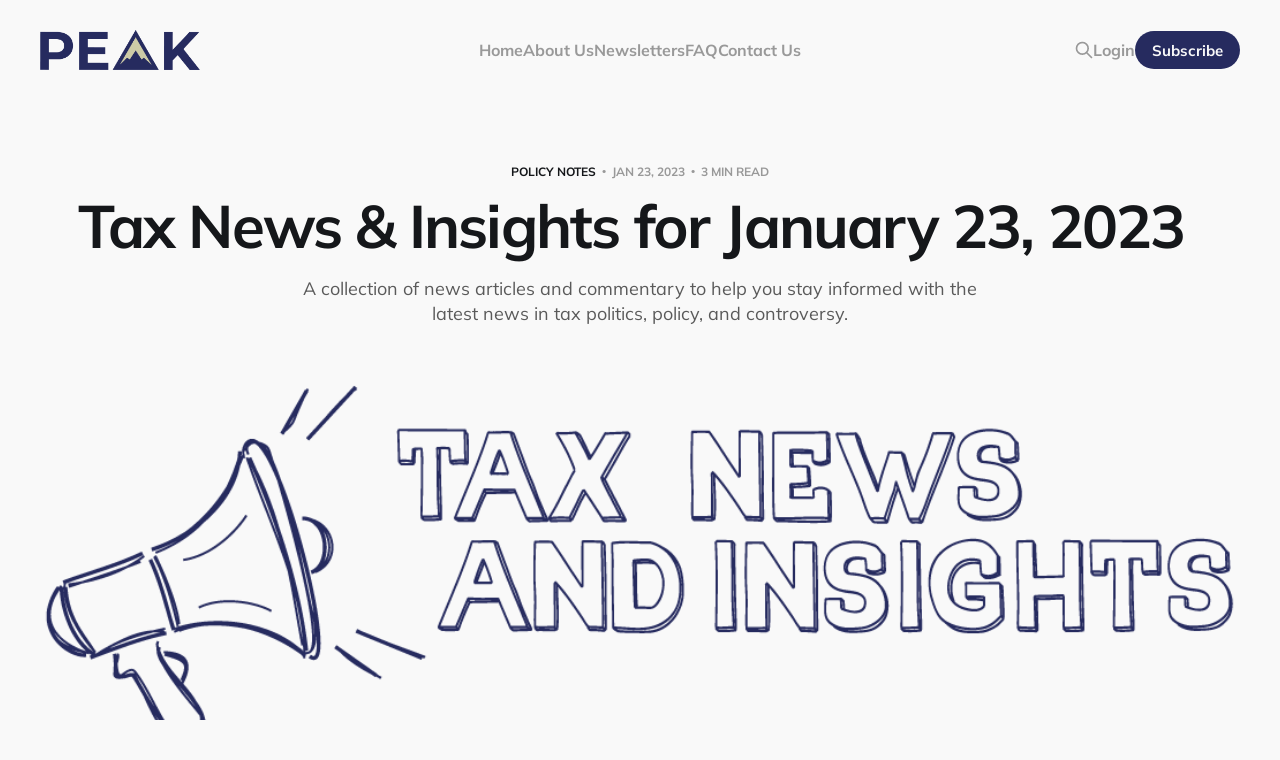

--- FILE ---
content_type: text/html; charset=utf-8
request_url: https://peakpolicy.com/policy-notes/tax-news-insights-01-23-2023/
body_size: 8074
content:
<!DOCTYPE html>
<html lang="en">

<head>
    <meta charset="utf-8">
    <meta name="viewport" content="width=device-width, initial-scale=1">
    <title>Tax News &amp; Insights for January 23, 2023</title>

    <link rel="stylesheet" href="/assets/built/screen.css?v=7bd4555919">
    <link rel="stylesheet" href="https://cdnjs.cloudflare.com/ajax/libs/tocbot/4.12.3/tocbot.css">
    <meta name="description" content="A collection of news articles and commentary to help you stay informed with the latest news in tax politics, policy, and controversy.">
    <link rel="icon" href="https://peakpolicy.com/content/images/size/w256h256/2023/01/PEAK_Mountain_Logo.png" type="image/png">
    <link rel="canonical" href="https://peakpolicy.com/policy-notes/tax-news-insights-01-23-2023/">
    <meta name="referrer" content="no-referrer-when-downgrade">
    
    <meta property="og:site_name" content="Peak Policy">
    <meta property="og:type" content="article">
    <meta property="og:title" content="Tax News &amp; Insights for January 23, 2023">
    <meta property="og:description" content="A collection of news articles and commentary to help you stay informed with the latest news in tax politics, policy, and controversy.">
    <meta property="og:url" content="https://peakpolicy.com/policy-notes/tax-news-insights-01-23-2023/">
    <meta property="og:image" content="https://peakpolicy.com/content/images/2023/01/Tax-News---Insights-5.png">
    <meta property="article:published_time" content="2023-01-23T13:00:27.000Z">
    <meta property="article:modified_time" content="2023-01-23T14:30:38.000Z">
    <meta property="article:tag" content="Policy Notes">
    
    <meta name="twitter:card" content="summary_large_image">
    <meta name="twitter:title" content="Tax News &amp; Insights for January 23, 2023">
    <meta name="twitter:description" content="A collection of news articles and commentary to help you stay informed with the latest news in tax politics, policy, and controversy.">
    <meta name="twitter:url" content="https://peakpolicy.com/policy-notes/tax-news-insights-01-23-2023/">
    <meta name="twitter:image" content="https://peakpolicy.com/content/images/2023/01/Tax-News---Insights-5.png">
    <meta name="twitter:label1" content="Written by">
    <meta name="twitter:data1" content="Jeff Newgard">
    <meta name="twitter:label2" content="Filed under">
    <meta name="twitter:data2" content="Policy Notes">
    <meta name="twitter:site" content="@jeffnewgard">
    <meta property="og:image:width" content="1041">
    <meta property="og:image:height" content="326">
    
    <script type="application/ld+json">
{
    "@context": "https://schema.org",
    "@type": "Article",
    "publisher": {
        "@type": "Organization",
        "name": "Peak Policy",
        "url": "https://peakpolicy.com/",
        "logo": {
            "@type": "ImageObject",
            "url": "https://peakpolicy.com/content/images/2023/01/PEAK_Short-Logo.png"
        }
    },
    "author": {
        "@type": "Person",
        "name": "Jeff Newgard",
        "url": "https://peakpolicy.com/404/",
        "sameAs": []
    },
    "headline": "Tax News &amp; Insights for January 23, 2023",
    "url": "https://peakpolicy.com/policy-notes/tax-news-insights-01-23-2023/",
    "datePublished": "2023-01-23T13:00:27.000Z",
    "dateModified": "2023-01-23T14:30:38.000Z",
    "image": {
        "@type": "ImageObject",
        "url": "https://peakpolicy.com/content/images/2023/01/Tax-News---Insights-5.png",
        "width": 1041,
        "height": 326
    },
    "keywords": "Policy Notes",
    "description": "A collection of news articles and commentary to help you stay informed with the latest news in tax politics, policy, and controversy. ",
    "mainEntityOfPage": "https://peakpolicy.com/policy-notes/tax-news-insights-01-23-2023/"
}
    </script>

    <meta name="generator" content="Ghost 6.8">
    <link rel="alternate" type="application/rss+xml" title="Peak Policy" href="https://peakpolicy.com/rss/">
    <script defer src="https://cdn.jsdelivr.net/ghost/portal@~2.56/umd/portal.min.js" data-i18n="true" data-ghost="https://peakpolicy.com/" data-key="8c3030210d98707d03c41f5e6c" data-api="https://peakpolicy.com/ghost/api/content/" data-locale="en" crossorigin="anonymous"></script><style id="gh-members-styles">.gh-post-upgrade-cta-content,
.gh-post-upgrade-cta {
    display: flex;
    flex-direction: column;
    align-items: center;
    font-family: -apple-system, BlinkMacSystemFont, 'Segoe UI', Roboto, Oxygen, Ubuntu, Cantarell, 'Open Sans', 'Helvetica Neue', sans-serif;
    text-align: center;
    width: 100%;
    color: #ffffff;
    font-size: 16px;
}

.gh-post-upgrade-cta-content {
    border-radius: 8px;
    padding: 40px 4vw;
}

.gh-post-upgrade-cta h2 {
    color: #ffffff;
    font-size: 28px;
    letter-spacing: -0.2px;
    margin: 0;
    padding: 0;
}

.gh-post-upgrade-cta p {
    margin: 20px 0 0;
    padding: 0;
}

.gh-post-upgrade-cta small {
    font-size: 16px;
    letter-spacing: -0.2px;
}

.gh-post-upgrade-cta a {
    color: #ffffff;
    cursor: pointer;
    font-weight: 500;
    box-shadow: none;
    text-decoration: underline;
}

.gh-post-upgrade-cta a:hover {
    color: #ffffff;
    opacity: 0.8;
    box-shadow: none;
    text-decoration: underline;
}

.gh-post-upgrade-cta a.gh-btn {
    display: block;
    background: #ffffff;
    text-decoration: none;
    margin: 28px 0 0;
    padding: 8px 18px;
    border-radius: 4px;
    font-size: 16px;
    font-weight: 600;
}

.gh-post-upgrade-cta a.gh-btn:hover {
    opacity: 0.92;
}</style><script async src="https://js.stripe.com/v3/"></script>
    <script defer src="https://cdn.jsdelivr.net/ghost/sodo-search@~1.8/umd/sodo-search.min.js" data-key="8c3030210d98707d03c41f5e6c" data-styles="https://cdn.jsdelivr.net/ghost/sodo-search@~1.8/umd/main.css" data-sodo-search="https://peakpolicy.com/" data-locale="en" crossorigin="anonymous"></script>
    
    <link href="https://peakpolicy.com/webmentions/receive/" rel="webmention">
    <script defer src="/public/cards.min.js?v=7bd4555919"></script>
    <link rel="stylesheet" type="text/css" href="/public/cards.min.css?v=7bd4555919">
    <script defer src="/public/member-attribution.min.js?v=7bd4555919"></script><style>:root {--ghost-accent-color: #262b5f;}</style>
    <style>
  @media (max-width: 767px) {
.gh-foot-inner {
  grid-template-columns: 1fr !important;      
      }
    }

  @media (max-width: 767px) {
.post-feed {
  grid-template-columns: 1fr;
  grid-gap: 0px !important;
}
    
}
    

li {
  margin-left: 3em;
}

.peak-bullets {
  margin-left: 3em;
  margin-top: 0em;
  margin-bottom: 0em;
}.peak-list {
  margin-left: 3em;
  margin-top: 0em;
  margin-bottom: 0em;
}
.gh-inner {
  max-width: var(--container-width,1200px) !important;
}
.featured-title {
  font-size: 3rem;
}
.feed-header-title {
  font-size: 3rem;
    }
.gh-inner {
  max-width: var(--container-width,700px);
}
.gh-foot-inner {
  grid-template-columns: 1fr auto;
}
.is-head-transparent .gh-head-link {
  color: var(--color-white);
}
    .is-head-brand:not(.is-head-transparent) .gh-head-btn {
  background-color: #262b5f;
  color: #fff;
}
    .is-head-brand:not(.is-head-transparent) .gh-head {
  background-color: #f9f9f9;
}

.is-head-brand:not(.is-head-transparent) .gh-head .nav a, .is-head-brand:not(.is-head-transparent) .gh-head-description, .is-head-brand:not(.is-head-transparent) .gh-head-logo, .is-head-brand:not(.is-head-transparent) .gh-search, .is-head-brand:not(.is-head-transparent) .gh-head-link, .is-head-brand:not(.is-head-transparent) .gh-social, .is-head-brand:not(.is-head-transparent) .nav-more-toggle {
  color: #999;
}
    
@media (max-width: 991px) {
  .is-head-open.is-head-transparent #gh-head, .is-head-open:is(.is-head-transparent, .is-head-brand) #gh-head .gh-head-actions {
    background-color: #f9f9f9;
  }
  .is-head-open.is-head-transparent .gh-head .nav > li a {
    color: #999;
  }
.gh-icon-btn {
  color: #262b5f !important;
  cursor: pointer;
}
.is-head-transparent .gh-burger::after, .is-head-transparent .gh-burger::before {
  background-color: #262b5f !important;
}

  .is-head-brand:not(.is-head-transparent) .gh-head .nav a, .is-head-brand:not(.is-head-transparent) .gh-head-description, .is-head-brand:not(.is-head-transparent) .gh-head-logo, .is-head-brand:not(.is-head-transparent) .gh-search, .is-head-brand:not(.is-head-transparent) .gh-head-link, .is-head-brand:not(.is-head-transparent) .gh-social, .is-head-brand:not(.is-head-transparent) .nav-more-toggle {
  color: #999;
  }
  .is-head-open.is-head-transparent .gh-head-btn {
    background-color: #262b5f;
    color: #fff;
    }
  
  .gh-portal-close {
    color: #999 !important;
  }
  .is-head-open.is-head.transparent .gh-head-actions {
  color: #999 !important;
  }
  .is-head-open.is-head-transparent .gh-head-link a {
  color: #999 !important;
  }
}
    
    
.gh-portal-close .gh-head-logo {
  text-shadow: 2px 2px 8px #fff;
}
.single-cta {
  border-bottom: 1px solid var(--light-gray-color);
  border-top: 0px solid var(--brand-color);
  margin-top: 4rem !important;
  padding: 3rem;
  text-align: center;
  box-shadow: 0 2px 50px 0 rgba(0,0,0,.2);
  background-color: #f9f9f9;
  border-radius: 25px;
    }
.post-sneak-peek {
  display: flex;
  flex-direction: column;
  position: relative;
  width: 100%;
}

.post-sneak-peek.fading::after {
    background: linear-gradient(transparent,#f9f9f9 85%);
    /* background: linear-gradient(transparent,var(--color-bg-body) 85%); */
    bottom: 0;
    content: "";
    height: 80%;
    left: -1em;
    position: absolute;
    right: 0;
    width: calc(100% + 2em);
}
    
.gh-head-link {
  font-size: 1.6rem !important;
  font-weight: 700;
  text-decoration-skip-ink: auto;
  box-sizing: border-box;
  list-style: none;
  white-space: nowrap;
}
.tag-image {
    display: grid;
    justify-content: center;
}
.single-title-tag {
    display: none;
}
.single-excerpt-tag {
    text-align: left;
}
.tag-featured-image {
	width: 1200px;
	margin-bottom: 25px;
    }
.gh-head-inner {
  margin: 0 auto;
  max-width: 1200px !important;
  width: 100%;
  column-gap: 40px
}
.feed-visibility {
  color: #262b5f;
}
.is-head-transparent .gh-head .nav > li a, .is-head-transparent .gh-head-description, .is-head-transparent .gh-head-logo, .is-head-transparent .gh-search, .is-head-transparent .gh-social, .is-head-transparent .nav-more-toggle {
  color: var(--color-white);
}
    
    @media (max-width: 991px)
.gh-head .nav a {
  color: #15171a;
}
.is-head-open.is-head-transparent #gh-head, .is-head-open:is(.is-head-transparent, .is-head-brand) #gh-head .gh-head-actions {
  background-color: #f9f9f9;
  color: #000000;
}
.load-more {
  margin-bottom: 50px;
}
    
.feed-excerpt {
  -webkit-line-clamp: 3;
  -webkit-box-orient: vertical;
  display: -webkit-box;
  font-size: 1.5rem;
  line-height: 1.4;
  margin-top: .8rem;
  overflow-y: hidden;
}
.post-card-primary-tag::before {
  content: "\02022";
  font-family: serif;
  font-size: 1rem;
  line-height: 1;
  padding: 0 .7rem;
    }
.is-head-brand:not(.is-head-transparent) .gh-burger::after, .is-head-brand:not(.is-head-transparent) .gh-burger::before {

    background-color: #262b5f;

    }
    .subscribe-top {
        margin-bottom: 2vmin;
    }
    .subscribe-bottom {
        margin-bottom: 2vmin;
    }
.nav {
    font-family: var(--font-sans-seriff);
    color: #262b5f;
    }
.nav li {
    margin-left: 0em;
}
.cover-content {
	align-items: center;
	display: flex;
	flex-direction: column;
	margin: auto;
	max-width: 1200px !important;
    position: relative;
	text-align: center;
	width: 100%;
 	z-index: 10;  
    }
.cover-description {
	font-size: 4rem;
	font-weight: 700;
	letter-spacing: -.01em;
	line-height: 1.3;
    text-shadow: 1px 1px #000000;
    max-width: 70%;
}

.single-title {
    font-size: 3.5rem;
    letter-spacing: -0.03em;
    line-height: 1em;
    text-indent: -0.3em;
    position: center;
    grid-column: wide-start/wide-end
}
.single-excerpt {
    font-size: 1.8rem;
    line-height: 1.4em;
    margin: rem 0 0;
    max-width: 880px;
    opacity: .8;
}

@media (min-width: 900px) {
    .single-title {
        font-size: 6rem;
        letter-spacing: -0.03em;
        line-height: 1em;
        text-indent: -0.3em;
        position: center;
        grid-column: wide-start/wide-end
    }
    .single-excerpt {
        font-size: 1.8rem;
        line-height: 1.4em;
        margin: rem 0 0;
        max-width: 880px;
        opacity: .8;
    }
}    
    
.feed-visibility-members {
    color: #262b5f;
}
.is-head-brand:not(.is-head-transparent) .gh-head {
  background-color: #f9f9f9;
}    
.is-head-brand:not(.is-head-transparent) .gh-head .nav a, .is-head-brand:not(.is-head-transparent) .gh-head-description, .is-head-brand:not(.is-head-transparent) .gh-head-logo, .is-head-brand:not(.is-head-transparent) .gh-search, .is-head-brand:not(.is-head-transparent) .gh-social, .is-head-brand:not(.is-head-transparent) .nav-more-toggle {
  color: #999;
}
.gh-head-menu {
    font-size: 1.6rem;
    }
.gh-canvas {
	font-family: Inter,sans-serif;
	font-family: var(--font-sans-serif);
	font-size: 1.8rem;
	font-weight: 400;
	line-height: 1.6em;
}
.is-head-brand:not(.is-head-transparent) .gh-head-btn {
	background-color: #262b5f;
	color: #f9f9f9;
    }
</style>
    
<style>
body,
.page-template .site-main, 
.post-template .site-main {
  background-color: #f9f9f9;
}
</style>

<style>
.hero-button button, .hero-button a {
  -webkit-font-smoothing: subpixel-antialiased;
  background: #f9f9f9;
  border-radius: 3rem;
  color: #15171a;
  display: inline-block;
  font-size: inherit;
  font-weight: 600;
  line-height: 1em;
  min-height: 44px;
  outline: none;
  margin-top: 25px;
  padding: 1.6rem 2rem;
  text-align: center;
  text-decoration: none !important;
  transition: all .4s ease;
  -webkit-user-select: none;
  -moz-user-select: none;
  user-select: none;
  vertical-align: middle;
}

.hero-button a:hover {
  color: #000;
  background-color: #cdcba6;
  border-color: var(--ghost-accent-color);
}
</style>

<style>
    * {
        box-sizing: border-box;
    }
    
    /* Create two equal columns that floats next to each other */
    .col-2 {
        float: left;
        width: 50%;
        padding: 10px;
    }

	.col-3 {
        float: left;
        width: 32%;
        padding: 10px;
    }

    
    /* Clear floats after the columns */
    .row:after {
        content: "";
        display: table;
        clear: both;
    }
    
    /* Responsive layout - makes the two columns stack on top of each other instead of next to each other */
    @media screen and (max-width: 900px) {
        .col-2,.col-3 {
            width: 100%;
        }
    }
<style>
    
<style>
    .gh-outer {
        background-color: 262b5f;
        height: 100px;
    }
</style>

<style>
        /* Signup CTA
        /* ---------------------------------------------------------- */

        .gh-sub {
            display: flex;
            flex-direction: column;
            align-items: center;
            justify-content: center;
            padding: 12vmin 6vmin;
            text-align: center;
            background: var(--light-gray-color);
        }

        .gh-sub-form {
            position: relative;
            width: 100%;
            max-width: 460px;
            margin-top: 4.5rem;
            margin-bottom: 1.5rem;
        }

        .form-button {
            position: absolute;
            top: 5px;
            right: 5px;
            display: flex;
            align-items: center;
            justify-content: center;
            min-width: 110px;
            height: 40px;
            padding: 0 15px;
            font-size: 1.3rem;
            font-weight: 700;
            color: #fff;
            text-transform: uppercase;
            cursor: pointer;
            background-color: var(--ghost-accent-color);
            border: 0;
            border-radius: 4px;
            outline: none;
        }

        @media (max-width: 700px) {
            .gh-sub h2 {
                font-size: 4.8vmin;
            }

            .gh-sub p {
                font-size: 1.6rem;
            }
        }

        .inner {
            margin-top: 20px;
            margin-bottom: 20px;
            max-width: 1200px;
            width: 100%;
            align-items: center;
        }

        .footer-cta-title {
            font-size: clamp(2.6rem,5vw,3.8rem);
            font-weight: 800;
            margin: 0 0 min(24px,6.4vmin);
        }

        .footer-cta-button {
            align-items: center;
            background: #fff;
            border: 1px solid var(--color-border);
            border-radius: 8px;
            color: var(--color-secondary-text);
            display: inline-flex;
            font-size: 1.7rem;
            justify-content: space-between;
            max-width: 500px;
            padding: 5px 5px 5px 15px;
            position: relative;
            transition: border-color .2s;
            width: 100%;
        }

        .footer-cta-button span {
            background: var(--ghost-accent-color);
            border-radius: 6px;
            color: #fff;
            display: inline-block;
            font-size: 1.6rem;
            font-weight: 600;
            letter-spacing: -.005em;
            padding: 9px 15px;
        }
}
</style>
</head>

<body class="post-template tag-policy-notes tag-hash-import-2023-05-04-08-59 is-head-left-logo is-head-brand">
<div class="site">

    <header id="gh-head" class="gh-head gh-outer">
        <div class="gh-head-inner">
            <div class="gh-head-brand">
                <div class="gh-head-brand-wrapper">
                    <a class="gh-head-logo" href="https://peakpolicy.com">
                            <img src="https://peakpolicy.com/content/images/2023/01/PEAK_Short-Logo.png" alt="Peak Policy">
                    </a>
                </div>
                <button class="gh-search gh-icon-btn" data-ghost-search><svg xmlns="http://www.w3.org/2000/svg" fill="none" viewBox="0 0 24 24" stroke="currentColor" stroke-width="2" width="20" height="20"><path stroke-linecap="round" stroke-linejoin="round" d="M21 21l-6-6m2-5a7 7 0 11-14 0 7 7 0 0114 0z"></path></svg></button>
                <button class="gh-burger"></button>
            </div>

            <nav class="gh-head-menu">
                <ul class="nav">
    <li class="nav-home"><a href="https://peakpolicy.com/">Home</a></li>
    <li class="nav-about-us"><a href="https://peakpolicy.com/about/">About Us</a></li>
    <li class="nav-newsletters"><a href="https://peakpolicy.com/newsletters/">Newsletters</a></li>
    <li class="nav-faq"><a href="https://peakpolicy.com/faq/">FAQ</a></li>
    <li class="nav-contact-us"><a href="https://peakpolicy.com/contact/">Contact Us</a></li>
</ul>

            </nav>

            <div class="gh-head-actions">
                    <button class="gh-search gh-icon-btn" data-ghost-search><svg xmlns="http://www.w3.org/2000/svg" fill="none" viewBox="0 0 24 24" stroke="currentColor" stroke-width="2" width="20" height="20"><path stroke-linecap="round" stroke-linejoin="round" d="M21 21l-6-6m2-5a7 7 0 11-14 0 7 7 0 0114 0z"></path></svg></button>
                            <a class="gh-head-link gh-portal-close" href="#/portal/signin" data-portal="signin">Login</a>
                            <a class="gh-head-btn gh-btn gh-primary-btn" href="#/portal/signup" data-portal="signup">Subscribe</a>
            </div>
        </div>
    </header>


    <div class="site-content">
        
<main class="site-main">

        <article class="single post tag-policy-notes tag-hash-import-2023-05-04-08-59">

    <header class="single-header gh-canvas">
        <div class="single-meta">

                <span class="single-meta-item single-meta-tag">
                    <a class="post-tag post-tag-policy-notes" href="/policy-notes/">Policy Notes</a>
                </span>

            <span class="single-meta-item single-meta-date">
                <time datetime="2023-01-23">
                    Jan 23, 2023
                </time>
            </span>

            <span class="single-meta-item single-meta-length">
                3 min read
            </span>

        </div>

        <h1 class="single-title">Tax News &amp; Insights for January 23, 2023</h1>

            <div class="single-excerpt">
                A collection of news articles and commentary to help you stay informed with the latest news in tax politics, policy, and controversy. 
            </div>

            <figure class="single-media kg-width-wide">
                <img srcset="/content/images/size/w400/2023/01/Tax-News---Insights-5.png 400w,
/content/images/size/w750/2023/01/Tax-News---Insights-5.png 750w,
/content/images/size/w960/2023/01/Tax-News---Insights-5.png 960w,
/content/images/size/w1140/2023/01/Tax-News---Insights-5.png 1140w" sizes="(min-width: 1023px) 920px, calc(90vw)" src="/content/images/size/w960/2023/01/Tax-News---Insights-5.png" alt="Tax News &amp; Insights for January 23, 2023">
            </figure>
    </header>

    <div class="single-content gh-content gh-canvas">
            <div class="single-content gh-content gh-canvas post-sneak-peek fading">
                <p>Tax Notes (Paywall 💰) writes about several proactive measures the business community introduced for the legislative session. These proposals include restoring and increasing the research and development tax credit (<a href="https://olis.oregonlegislature.gov/liz/2023R1/Measures/Overview/SB55?ref=peakpolicy.com">SB 55</a>), creating a new tax credit for manufacturing and research facilities (<a href="https://olis.oregonlegislature.gov/liz/2023R1/Measures/Overview/HB2550?ref=peakpolicy.com">HB 2550</a>), and eliminating the state's controversial policy of taxing sales made in states where the activity isn't taxable (<a href="https://olis.oregonlegislature.gov/liz/2023R1/Measures/Overview/HB2546?ref=peakpolicy.com">HB 2546</a>).</p><figure class="kg-card kg-bookmark-card"><a class="kg-bookmark-container" href="https://www.taxnotes.com/tax-notes-today-state/apportionment/oregon-lawmakers-introduce-raft-tax-policy-bills/2023/01/23/7fwg8?ref=peakpolicy.com"><div class="kg-bookmark-content"><div class="kg-bookmark-title">Oregon Lawmakers Introduce Raft of Tax Policy Bills</div><div class="kg-bookmark-description">Tax Notes is the first source of essential daily news, analysis, and commentary for tax professionals whose success depends on being trusted for their expertise.</div><div class="kg-bookmark-metadata"><img class="kg-bookmark-icon" src="https://www.taxnotes.com/favicons/favicon-160x160.png" alt=""></div></div><div class="kg-bookmark-thumbnail"><img src="https://www.taxnotes.com/resources/images/taxnotes-social.png" alt=""></div></a></figure>
            </div>
            <section class="single-cta">
        <h2 class="single-cta-title">This post is for subscribers of Tax Insider</h2>
        <h7 class="single-cta-title-text">Contact us for more information about our premium newsletter products</h7>
        <br>
        <button class="button-text single-cta-footer" data-portal="signin">Already have an account? Sign in</button>
</section>    </div>


</article>

            <section class="related-wrapper gh-canvas">
        <h3 class="related-title">You might also like...</h3>
        <div class="post-feed related-feed">
                <article class="feed post" data-month="June 2023">

    <div class="feed-calendar">
        <div class="feed-calendar-month">
            Jun
        </div>
        <div class="feed-calendar-day">
            22
        </div>
    </div>

        <div class="feed-image u-placeholder rectangle">
                <img
                    class="u-object-fit"
                    srcset="/content/images/size/w400/2023/06/AdobeStock_91015016_Preview.jpeg 400w,
/content/images/size/w750/2023/06/AdobeStock_91015016_Preview.jpeg 750w,
/content/images/size/w960/2023/06/AdobeStock_91015016_Preview.jpeg 960w,
/content/images/size/w1140/2023/06/AdobeStock_91015016_Preview.jpeg 1140w"
                    sizes="(min-width: 576px) 160px, 90vw"
                    src="/content/images/size/w750/2023/06/AdobeStock_91015016_Preview.jpeg"
                    alt="Senate Finance &amp; Revenue: Thursday, June 22, 2023"
                    loading="lazy"
                >
        </div>

    <div class="feed-wrapper">
        <h2 class="feed-title">Senate Finance &amp; Revenue: Thursday, June 22, 2023</h2>
            <div class="feed-excerpt">The committee held a hearing on several bills previously stuck in the queue due to the walkout.</div>
        <div class="feed-right">
            <time class="feed-date" datetime="2023-06-22">
                June 22, 2023
            </time>
            <div class="feed-visibility feed-visibility-public">
                <svg width="20" height="20" viewBox="0 0 20 20" fill="none" xmlns="http://www.w3.org/2000/svg">
    <path d="M16.25 6.875H3.75C3.40482 6.875 3.125 7.15482 3.125 7.5V16.25C3.125 16.5952 3.40482 16.875 3.75 16.875H16.25C16.5952 16.875 16.875 16.5952 16.875 16.25V7.5C16.875 7.15482 16.5952 6.875 16.25 6.875Z" stroke="currentColor" stroke-width="2" stroke-linecap="round" stroke-linejoin="round"></path>
    <path d="M7.1875 6.875V4.0625C7.1875 3.31658 7.48382 2.60121 8.01126 2.07376C8.53871 1.54632 9.25408 1.25 10 1.25C10.7459 1.25 11.4613 1.54632 11.9887 2.07376C12.5162 2.60121 12.8125 3.31658 12.8125 4.0625V6.875" stroke="currentColor" stroke-width="2" stroke-linecap="round" stroke-linejoin="round"></path>
    <path d="M10 13.125C10.6904 13.125 11.25 12.5654 11.25 11.875C11.25 11.1846 10.6904 10.625 10 10.625C9.30964 10.625 8.75 11.1846 8.75 11.875C8.75 12.5654 9.30964 13.125 10 13.125Z" fill="currentColor"></path>
</svg>
            </div>
                <div class="feed-length">
                    3 min read
                </div>
            <div class="feed-icon">
                <svg class="icon" xmlns="http://www.w3.org/2000/svg" viewBox="0 0 32 32">
    <path d="M11.453 22.107L17.56 16l-6.107-6.12L13.333 8l8 8-8 8-1.88-1.893z"></path>
</svg>            </div>
        </div>
    </div>

    <a class="u-permalink" href="/policy-notes/sfr-06-22-2023/" aria-label="Senate Finance &amp; Revenue: Thursday, June 22, 2023"></a>

</article>
                <article class="feed post" data-month="June 2023">

    <div class="feed-calendar">
        <div class="feed-calendar-month">
            Jun
        </div>
        <div class="feed-calendar-day">
            22
        </div>
    </div>

        <div class="feed-image u-placeholder rectangle">
                <img
                    class="u-object-fit"
                    srcset="/content/images/size/w400/2023/06/AdobeStock_38681074.jpeg 400w,
/content/images/size/w750/2023/06/AdobeStock_38681074.jpeg 750w,
/content/images/size/w960/2023/06/AdobeStock_38681074.jpeg 960w,
/content/images/size/w1140/2023/06/AdobeStock_38681074.jpeg 1140w"
                    sizes="(min-width: 576px) 160px, 90vw"
                    src="/content/images/size/w750/2023/06/AdobeStock_38681074.jpeg"
                    alt="House Revenue: Thursday, June 22, 2023"
                    loading="lazy"
                >
        </div>

    <div class="feed-wrapper">
        <h2 class="feed-title">House Revenue: Thursday, June 22, 2023</h2>
            <div class="feed-excerpt">The committee held marathon hearings to advance bills from the walkout queue.</div>
        <div class="feed-right">
            <time class="feed-date" datetime="2023-06-22">
                June 22, 2023
            </time>
            <div class="feed-visibility feed-visibility-paid">
                <svg width="20" height="20" viewBox="0 0 20 20" fill="none" xmlns="http://www.w3.org/2000/svg">
    <path d="M16.25 6.875H3.75C3.40482 6.875 3.125 7.15482 3.125 7.5V16.25C3.125 16.5952 3.40482 16.875 3.75 16.875H16.25C16.5952 16.875 16.875 16.5952 16.875 16.25V7.5C16.875 7.15482 16.5952 6.875 16.25 6.875Z" stroke="currentColor" stroke-width="2" stroke-linecap="round" stroke-linejoin="round"></path>
    <path d="M7.1875 6.875V4.0625C7.1875 3.31658 7.48382 2.60121 8.01126 2.07376C8.53871 1.54632 9.25408 1.25 10 1.25C10.7459 1.25 11.4613 1.54632 11.9887 2.07376C12.5162 2.60121 12.8125 3.31658 12.8125 4.0625V6.875" stroke="currentColor" stroke-width="2" stroke-linecap="round" stroke-linejoin="round"></path>
    <path d="M10 13.125C10.6904 13.125 11.25 12.5654 11.25 11.875C11.25 11.1846 10.6904 10.625 10 10.625C9.30964 10.625 8.75 11.1846 8.75 11.875C8.75 12.5654 9.30964 13.125 10 13.125Z" fill="currentColor"></path>
</svg>
            </div>
                <div class="feed-length">
                    4 min read
                </div>
            <div class="feed-icon">
                <svg class="icon" xmlns="http://www.w3.org/2000/svg" viewBox="0 0 32 32">
    <path d="M11.453 22.107L17.56 16l-6.107-6.12L13.333 8l8 8-8 8-1.88-1.893z"></path>
</svg>            </div>
        </div>
    </div>

    <a class="u-permalink" href="/policy-notes/hrev-06-22-2023/" aria-label="House Revenue: Thursday, June 22, 2023"></a>

</article>
                <article class="feed post" data-month="June 2023">

    <div class="feed-calendar">
        <div class="feed-calendar-month">
            Jun
        </div>
        <div class="feed-calendar-day">
            20
        </div>
    </div>

        <div class="feed-image u-placeholder rectangle">
                <img
                    class="u-object-fit"
                    srcset="/content/images/size/w400/2023/06/pexels-markus-spiske-105003.jpg 400w,
/content/images/size/w750/2023/06/pexels-markus-spiske-105003.jpg 750w,
/content/images/size/w960/2023/06/pexels-markus-spiske-105003.jpg 960w,
/content/images/size/w1140/2023/06/pexels-markus-spiske-105003.jpg 1140w"
                    sizes="(min-width: 576px) 160px, 90vw"
                    src="/content/images/size/w750/2023/06/pexels-markus-spiske-105003.jpg"
                    alt="House Revenue: Tuesday, June 20, 2023 (Afternoon)"
                    loading="lazy"
                >
        </div>

    <div class="feed-wrapper">
        <h2 class="feed-title">House Revenue: Tuesday, June 20, 2023 (Afternoon)</h2>
            <div class="feed-excerpt">The committee advanced a proposal to impose a new tax on monthly telephone bills.</div>
        <div class="feed-right">
            <time class="feed-date" datetime="2023-06-20">
                June 20, 2023
            </time>
            <div class="feed-visibility feed-visibility-paid">
                <svg width="20" height="20" viewBox="0 0 20 20" fill="none" xmlns="http://www.w3.org/2000/svg">
    <path d="M16.25 6.875H3.75C3.40482 6.875 3.125 7.15482 3.125 7.5V16.25C3.125 16.5952 3.40482 16.875 3.75 16.875H16.25C16.5952 16.875 16.875 16.5952 16.875 16.25V7.5C16.875 7.15482 16.5952 6.875 16.25 6.875Z" stroke="currentColor" stroke-width="2" stroke-linecap="round" stroke-linejoin="round"></path>
    <path d="M7.1875 6.875V4.0625C7.1875 3.31658 7.48382 2.60121 8.01126 2.07376C8.53871 1.54632 9.25408 1.25 10 1.25C10.7459 1.25 11.4613 1.54632 11.9887 2.07376C12.5162 2.60121 12.8125 3.31658 12.8125 4.0625V6.875" stroke="currentColor" stroke-width="2" stroke-linecap="round" stroke-linejoin="round"></path>
    <path d="M10 13.125C10.6904 13.125 11.25 12.5654 11.25 11.875C11.25 11.1846 10.6904 10.625 10 10.625C9.30964 10.625 8.75 11.1846 8.75 11.875C8.75 12.5654 9.30964 13.125 10 13.125Z" fill="currentColor"></path>
</svg>
            </div>
                <div class="feed-length">
                    2 min read
                </div>
            <div class="feed-icon">
                <svg class="icon" xmlns="http://www.w3.org/2000/svg" viewBox="0 0 32 32">
    <path d="M11.453 22.107L17.56 16l-6.107-6.12L13.333 8l8 8-8 8-1.88-1.893z"></path>
</svg>            </div>
        </div>
    </div>

    <a class="u-permalink" href="/policy-notes/hrev-06-20-2023-afternoon/" aria-label="House Revenue: Tuesday, June 20, 2023 (Afternoon)"></a>

</article>
                <article class="feed post" data-month="June 2023">

    <div class="feed-calendar">
        <div class="feed-calendar-month">
            Jun
        </div>
        <div class="feed-calendar-day">
            20
        </div>
    </div>

        <div class="feed-image u-placeholder rectangle">
                <img
                    class="u-object-fit"
                    srcset="/content/images/size/w400/2023/06/pexels-castorly-stock-3693294.jpg 400w,
/content/images/size/w750/2023/06/pexels-castorly-stock-3693294.jpg 750w,
/content/images/size/w960/2023/06/pexels-castorly-stock-3693294.jpg 960w,
/content/images/size/w1140/2023/06/pexels-castorly-stock-3693294.jpg 1140w"
                    sizes="(min-width: 576px) 160px, 90vw"
                    src="/content/images/size/w750/2023/06/pexels-castorly-stock-3693294.jpg"
                    alt="House Revenue: Tuesday, June 20, 2023 (Morning)"
                    loading="lazy"
                >
        </div>

    <div class="feed-wrapper">
        <h2 class="feed-title">House Revenue: Tuesday, June 20, 2023 (Morning)</h2>
            <div class="feed-excerpt">The committee revived an eleventh-hour proposal to extend Oregon’s state and local tax workaround.</div>
        <div class="feed-right">
            <time class="feed-date" datetime="2023-06-20">
                June 20, 2023
            </time>
            <div class="feed-visibility feed-visibility-paid">
                <svg width="20" height="20" viewBox="0 0 20 20" fill="none" xmlns="http://www.w3.org/2000/svg">
    <path d="M16.25 6.875H3.75C3.40482 6.875 3.125 7.15482 3.125 7.5V16.25C3.125 16.5952 3.40482 16.875 3.75 16.875H16.25C16.5952 16.875 16.875 16.5952 16.875 16.25V7.5C16.875 7.15482 16.5952 6.875 16.25 6.875Z" stroke="currentColor" stroke-width="2" stroke-linecap="round" stroke-linejoin="round"></path>
    <path d="M7.1875 6.875V4.0625C7.1875 3.31658 7.48382 2.60121 8.01126 2.07376C8.53871 1.54632 9.25408 1.25 10 1.25C10.7459 1.25 11.4613 1.54632 11.9887 2.07376C12.5162 2.60121 12.8125 3.31658 12.8125 4.0625V6.875" stroke="currentColor" stroke-width="2" stroke-linecap="round" stroke-linejoin="round"></path>
    <path d="M10 13.125C10.6904 13.125 11.25 12.5654 11.25 11.875C11.25 11.1846 10.6904 10.625 10 10.625C9.30964 10.625 8.75 11.1846 8.75 11.875C8.75 12.5654 9.30964 13.125 10 13.125Z" fill="currentColor"></path>
</svg>
            </div>
                <div class="feed-length">
                    2 min read
                </div>
            <div class="feed-icon">
                <svg class="icon" xmlns="http://www.w3.org/2000/svg" viewBox="0 0 32 32">
    <path d="M11.453 22.107L17.56 16l-6.107-6.12L13.333 8l8 8-8 8-1.88-1.893z"></path>
</svg>            </div>
        </div>
    </div>

    <a class="u-permalink" href="/policy-notes/hrev-06-20-2023-morning/" aria-label="House Revenue: Tuesday, June 20, 2023 (Morning)"></a>

</article>
                <article class="feed post" data-month="June 2023">

    <div class="feed-calendar">
        <div class="feed-calendar-month">
            Jun
        </div>
        <div class="feed-calendar-day">
            20
        </div>
    </div>

        <div class="feed-image u-placeholder rectangle">
                <img
                    class="u-object-fit"
                    srcset="/content/images/size/w400/2023/06/AdobeStock_383259217-1.jpeg 400w,
/content/images/size/w750/2023/06/AdobeStock_383259217-1.jpeg 750w,
/content/images/size/w960/2023/06/AdobeStock_383259217-1.jpeg 960w,
/content/images/size/w1140/2023/06/AdobeStock_383259217-1.jpeg 1140w"
                    sizes="(min-width: 576px) 160px, 90vw"
                    src="/content/images/size/w750/2023/06/AdobeStock_383259217-1.jpeg"
                    alt="Joint Tax Expenditures: June 20, 2023"
                    loading="lazy"
                >
        </div>

    <div class="feed-wrapper">
        <h2 class="feed-title">Joint Tax Expenditures: June 20, 2023</h2>
            <div class="feed-excerpt">The committee advanced several of the session’s highest profile tax measures.</div>
        <div class="feed-right">
            <time class="feed-date" datetime="2023-06-20">
                June 20, 2023
            </time>
            <div class="feed-visibility feed-visibility-paid">
                <svg width="20" height="20" viewBox="0 0 20 20" fill="none" xmlns="http://www.w3.org/2000/svg">
    <path d="M16.25 6.875H3.75C3.40482 6.875 3.125 7.15482 3.125 7.5V16.25C3.125 16.5952 3.40482 16.875 3.75 16.875H16.25C16.5952 16.875 16.875 16.5952 16.875 16.25V7.5C16.875 7.15482 16.5952 6.875 16.25 6.875Z" stroke="currentColor" stroke-width="2" stroke-linecap="round" stroke-linejoin="round"></path>
    <path d="M7.1875 6.875V4.0625C7.1875 3.31658 7.48382 2.60121 8.01126 2.07376C8.53871 1.54632 9.25408 1.25 10 1.25C10.7459 1.25 11.4613 1.54632 11.9887 2.07376C12.5162 2.60121 12.8125 3.31658 12.8125 4.0625V6.875" stroke="currentColor" stroke-width="2" stroke-linecap="round" stroke-linejoin="round"></path>
    <path d="M10 13.125C10.6904 13.125 11.25 12.5654 11.25 11.875C11.25 11.1846 10.6904 10.625 10 10.625C9.30964 10.625 8.75 11.1846 8.75 11.875C8.75 12.5654 9.30964 13.125 10 13.125Z" fill="currentColor"></path>
</svg>
            </div>
                <div class="feed-length">
                    4 min read
                </div>
            <div class="feed-icon">
                <svg class="icon" xmlns="http://www.w3.org/2000/svg" viewBox="0 0 32 32">
    <path d="M11.453 22.107L17.56 16l-6.107-6.12L13.333 8l8 8-8 8-1.88-1.893z"></path>
</svg>            </div>
        </div>
    </div>

    <a class="u-permalink" href="/policy-notes/jtax-06-20-2023/" aria-label="Joint Tax Expenditures: June 20, 2023"></a>

</article>
        </div>
    </section>

        
</main>
    </div>

    <footer class="gh-foot gh-outer">
        <div class="gh-foot-inner gh-inner">
            <div class="gh-copyright">
                Peak Policy © 2026
            </div>
            <nav class="gh-foot-menu">
                <ul class="nav">
    <li class="nav-home"><a href="https://peakpolicy.com/">Home</a></li>
    <li class="nav-newsletters"><a href="https://peakpolicy.com/newsletters/">Newsletters</a></li>
    <li class="nav-subscribe"><a href="#/portal/">Subscribe</a></li>
    <li class="nav-privacy-policy"><a href="https://peakpolicy.com/privacy-policy/">Privacy Policy</a></li>
</ul>

            </nav>
        </div>
    </footer>

</div>

    <div class="pswp" tabindex="-1" role="dialog" aria-hidden="true">
    <div class="pswp__bg"></div>

    <div class="pswp__scroll-wrap">
        <div class="pswp__container">
            <div class="pswp__item"></div>
            <div class="pswp__item"></div>
            <div class="pswp__item"></div>
        </div>

        <div class="pswp__ui pswp__ui--hidden">
            <div class="pswp__top-bar">
                <div class="pswp__counter"></div>

                <button class="pswp__button pswp__button--close" title="Close (Esc)"></button>
                <button class="pswp__button pswp__button--share" title="Share"></button>
                <button class="pswp__button pswp__button--fs" title="Toggle fullscreen"></button>
                <button class="pswp__button pswp__button--zoom" title="Zoom in/out"></button>

                <div class="pswp__preloader">
                    <div class="pswp__preloader__icn">
                        <div class="pswp__preloader__cut">
                            <div class="pswp__preloader__donut"></div>
                        </div>
                    </div>
                </div>
            </div>

            <div class="pswp__share-modal pswp__share-modal--hidden pswp__single-tap">
                <div class="pswp__share-tooltip"></div>
            </div>

            <button class="pswp__button pswp__button--arrow--left" title="Previous (arrow left)"></button>
            <button class="pswp__button pswp__button--arrow--right" title="Next (arrow right)"></button>

            <div class="pswp__caption">
                <div class="pswp__caption__center"></div>
            </div>
        </div>
    </div>
</div>
<script>
    if (document.body.classList.contains('with-full-cover') && (/Android|webOS|iPhone|iPad|iPod|BlackBerry/i.test(navigator.platform))) {
        document.getElementsByClassName('cover')[0].style.height = window.innerHeight + 'px';
    }
</script>

<script src="/assets/built/main.min.js?v=7bd4555919"></script>
<script src="https://cdnjs.cloudflare.com/ajax/libs/tocbot/4.12.3/tocbot.min.js"></script>
<script>
    tocbot.init({
        // Where to render the table of contents.
        tocSelector: '.gh-toc, single-header',
        // Where to grab the headings to build the table of contents.
        contentSelector: '.gh-content',
        // Which headings to grab inside of the contentSelector element.
        headingSelector: 'h1, h2, h3, h4',
        // Ensure correct positioning
        hasInnerContainers: true,
    });
</script>
<script type="text/javascript">
    var links = document.querySelectorAll('a');
    links.forEach((link) => {
        var a = new RegExp('/' + window.location.host + '/');
        if(!a.test(link.href)) {
            link.addEventListener('click', (event) => {
                event.preventDefault();
                event.stopPropagation();
                window.open(link.href, '_blank');
            });
        }
    });
</script>

</body>
</html>